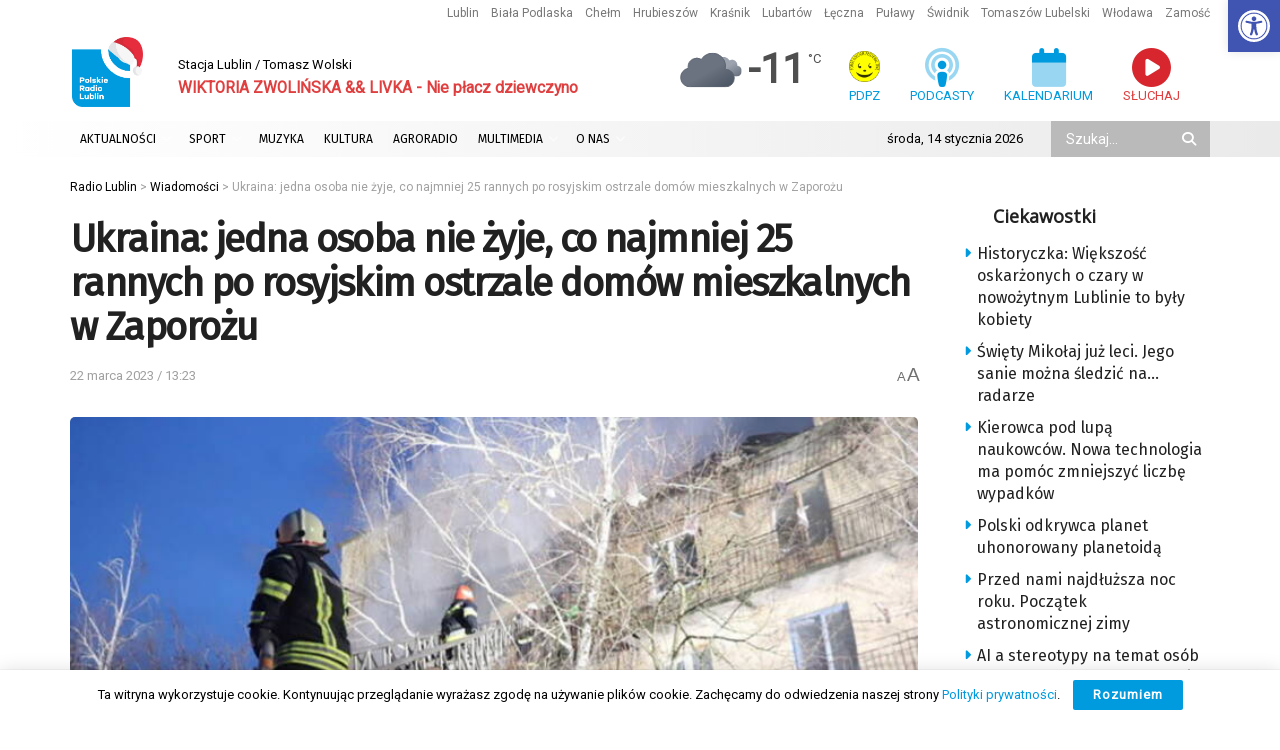

--- FILE ---
content_type: text/html; charset=utf-8
request_url: https://www.google.com/recaptcha/api2/anchor?ar=1&k=6LciFMgUAAAAAGmgTBHLXytfgoaeGwstmk0gaZ83&co=aHR0cHM6Ly9yYWRpby5sdWJsaW4ucGw6NDQz&hl=en&v=PoyoqOPhxBO7pBk68S4YbpHZ&size=invisible&anchor-ms=20000&execute-ms=30000&cb=b9efjdmpng3u
body_size: 48941
content:
<!DOCTYPE HTML><html dir="ltr" lang="en"><head><meta http-equiv="Content-Type" content="text/html; charset=UTF-8">
<meta http-equiv="X-UA-Compatible" content="IE=edge">
<title>reCAPTCHA</title>
<style type="text/css">
/* cyrillic-ext */
@font-face {
  font-family: 'Roboto';
  font-style: normal;
  font-weight: 400;
  font-stretch: 100%;
  src: url(//fonts.gstatic.com/s/roboto/v48/KFO7CnqEu92Fr1ME7kSn66aGLdTylUAMa3GUBHMdazTgWw.woff2) format('woff2');
  unicode-range: U+0460-052F, U+1C80-1C8A, U+20B4, U+2DE0-2DFF, U+A640-A69F, U+FE2E-FE2F;
}
/* cyrillic */
@font-face {
  font-family: 'Roboto';
  font-style: normal;
  font-weight: 400;
  font-stretch: 100%;
  src: url(//fonts.gstatic.com/s/roboto/v48/KFO7CnqEu92Fr1ME7kSn66aGLdTylUAMa3iUBHMdazTgWw.woff2) format('woff2');
  unicode-range: U+0301, U+0400-045F, U+0490-0491, U+04B0-04B1, U+2116;
}
/* greek-ext */
@font-face {
  font-family: 'Roboto';
  font-style: normal;
  font-weight: 400;
  font-stretch: 100%;
  src: url(//fonts.gstatic.com/s/roboto/v48/KFO7CnqEu92Fr1ME7kSn66aGLdTylUAMa3CUBHMdazTgWw.woff2) format('woff2');
  unicode-range: U+1F00-1FFF;
}
/* greek */
@font-face {
  font-family: 'Roboto';
  font-style: normal;
  font-weight: 400;
  font-stretch: 100%;
  src: url(//fonts.gstatic.com/s/roboto/v48/KFO7CnqEu92Fr1ME7kSn66aGLdTylUAMa3-UBHMdazTgWw.woff2) format('woff2');
  unicode-range: U+0370-0377, U+037A-037F, U+0384-038A, U+038C, U+038E-03A1, U+03A3-03FF;
}
/* math */
@font-face {
  font-family: 'Roboto';
  font-style: normal;
  font-weight: 400;
  font-stretch: 100%;
  src: url(//fonts.gstatic.com/s/roboto/v48/KFO7CnqEu92Fr1ME7kSn66aGLdTylUAMawCUBHMdazTgWw.woff2) format('woff2');
  unicode-range: U+0302-0303, U+0305, U+0307-0308, U+0310, U+0312, U+0315, U+031A, U+0326-0327, U+032C, U+032F-0330, U+0332-0333, U+0338, U+033A, U+0346, U+034D, U+0391-03A1, U+03A3-03A9, U+03B1-03C9, U+03D1, U+03D5-03D6, U+03F0-03F1, U+03F4-03F5, U+2016-2017, U+2034-2038, U+203C, U+2040, U+2043, U+2047, U+2050, U+2057, U+205F, U+2070-2071, U+2074-208E, U+2090-209C, U+20D0-20DC, U+20E1, U+20E5-20EF, U+2100-2112, U+2114-2115, U+2117-2121, U+2123-214F, U+2190, U+2192, U+2194-21AE, U+21B0-21E5, U+21F1-21F2, U+21F4-2211, U+2213-2214, U+2216-22FF, U+2308-230B, U+2310, U+2319, U+231C-2321, U+2336-237A, U+237C, U+2395, U+239B-23B7, U+23D0, U+23DC-23E1, U+2474-2475, U+25AF, U+25B3, U+25B7, U+25BD, U+25C1, U+25CA, U+25CC, U+25FB, U+266D-266F, U+27C0-27FF, U+2900-2AFF, U+2B0E-2B11, U+2B30-2B4C, U+2BFE, U+3030, U+FF5B, U+FF5D, U+1D400-1D7FF, U+1EE00-1EEFF;
}
/* symbols */
@font-face {
  font-family: 'Roboto';
  font-style: normal;
  font-weight: 400;
  font-stretch: 100%;
  src: url(//fonts.gstatic.com/s/roboto/v48/KFO7CnqEu92Fr1ME7kSn66aGLdTylUAMaxKUBHMdazTgWw.woff2) format('woff2');
  unicode-range: U+0001-000C, U+000E-001F, U+007F-009F, U+20DD-20E0, U+20E2-20E4, U+2150-218F, U+2190, U+2192, U+2194-2199, U+21AF, U+21E6-21F0, U+21F3, U+2218-2219, U+2299, U+22C4-22C6, U+2300-243F, U+2440-244A, U+2460-24FF, U+25A0-27BF, U+2800-28FF, U+2921-2922, U+2981, U+29BF, U+29EB, U+2B00-2BFF, U+4DC0-4DFF, U+FFF9-FFFB, U+10140-1018E, U+10190-1019C, U+101A0, U+101D0-101FD, U+102E0-102FB, U+10E60-10E7E, U+1D2C0-1D2D3, U+1D2E0-1D37F, U+1F000-1F0FF, U+1F100-1F1AD, U+1F1E6-1F1FF, U+1F30D-1F30F, U+1F315, U+1F31C, U+1F31E, U+1F320-1F32C, U+1F336, U+1F378, U+1F37D, U+1F382, U+1F393-1F39F, U+1F3A7-1F3A8, U+1F3AC-1F3AF, U+1F3C2, U+1F3C4-1F3C6, U+1F3CA-1F3CE, U+1F3D4-1F3E0, U+1F3ED, U+1F3F1-1F3F3, U+1F3F5-1F3F7, U+1F408, U+1F415, U+1F41F, U+1F426, U+1F43F, U+1F441-1F442, U+1F444, U+1F446-1F449, U+1F44C-1F44E, U+1F453, U+1F46A, U+1F47D, U+1F4A3, U+1F4B0, U+1F4B3, U+1F4B9, U+1F4BB, U+1F4BF, U+1F4C8-1F4CB, U+1F4D6, U+1F4DA, U+1F4DF, U+1F4E3-1F4E6, U+1F4EA-1F4ED, U+1F4F7, U+1F4F9-1F4FB, U+1F4FD-1F4FE, U+1F503, U+1F507-1F50B, U+1F50D, U+1F512-1F513, U+1F53E-1F54A, U+1F54F-1F5FA, U+1F610, U+1F650-1F67F, U+1F687, U+1F68D, U+1F691, U+1F694, U+1F698, U+1F6AD, U+1F6B2, U+1F6B9-1F6BA, U+1F6BC, U+1F6C6-1F6CF, U+1F6D3-1F6D7, U+1F6E0-1F6EA, U+1F6F0-1F6F3, U+1F6F7-1F6FC, U+1F700-1F7FF, U+1F800-1F80B, U+1F810-1F847, U+1F850-1F859, U+1F860-1F887, U+1F890-1F8AD, U+1F8B0-1F8BB, U+1F8C0-1F8C1, U+1F900-1F90B, U+1F93B, U+1F946, U+1F984, U+1F996, U+1F9E9, U+1FA00-1FA6F, U+1FA70-1FA7C, U+1FA80-1FA89, U+1FA8F-1FAC6, U+1FACE-1FADC, U+1FADF-1FAE9, U+1FAF0-1FAF8, U+1FB00-1FBFF;
}
/* vietnamese */
@font-face {
  font-family: 'Roboto';
  font-style: normal;
  font-weight: 400;
  font-stretch: 100%;
  src: url(//fonts.gstatic.com/s/roboto/v48/KFO7CnqEu92Fr1ME7kSn66aGLdTylUAMa3OUBHMdazTgWw.woff2) format('woff2');
  unicode-range: U+0102-0103, U+0110-0111, U+0128-0129, U+0168-0169, U+01A0-01A1, U+01AF-01B0, U+0300-0301, U+0303-0304, U+0308-0309, U+0323, U+0329, U+1EA0-1EF9, U+20AB;
}
/* latin-ext */
@font-face {
  font-family: 'Roboto';
  font-style: normal;
  font-weight: 400;
  font-stretch: 100%;
  src: url(//fonts.gstatic.com/s/roboto/v48/KFO7CnqEu92Fr1ME7kSn66aGLdTylUAMa3KUBHMdazTgWw.woff2) format('woff2');
  unicode-range: U+0100-02BA, U+02BD-02C5, U+02C7-02CC, U+02CE-02D7, U+02DD-02FF, U+0304, U+0308, U+0329, U+1D00-1DBF, U+1E00-1E9F, U+1EF2-1EFF, U+2020, U+20A0-20AB, U+20AD-20C0, U+2113, U+2C60-2C7F, U+A720-A7FF;
}
/* latin */
@font-face {
  font-family: 'Roboto';
  font-style: normal;
  font-weight: 400;
  font-stretch: 100%;
  src: url(//fonts.gstatic.com/s/roboto/v48/KFO7CnqEu92Fr1ME7kSn66aGLdTylUAMa3yUBHMdazQ.woff2) format('woff2');
  unicode-range: U+0000-00FF, U+0131, U+0152-0153, U+02BB-02BC, U+02C6, U+02DA, U+02DC, U+0304, U+0308, U+0329, U+2000-206F, U+20AC, U+2122, U+2191, U+2193, U+2212, U+2215, U+FEFF, U+FFFD;
}
/* cyrillic-ext */
@font-face {
  font-family: 'Roboto';
  font-style: normal;
  font-weight: 500;
  font-stretch: 100%;
  src: url(//fonts.gstatic.com/s/roboto/v48/KFO7CnqEu92Fr1ME7kSn66aGLdTylUAMa3GUBHMdazTgWw.woff2) format('woff2');
  unicode-range: U+0460-052F, U+1C80-1C8A, U+20B4, U+2DE0-2DFF, U+A640-A69F, U+FE2E-FE2F;
}
/* cyrillic */
@font-face {
  font-family: 'Roboto';
  font-style: normal;
  font-weight: 500;
  font-stretch: 100%;
  src: url(//fonts.gstatic.com/s/roboto/v48/KFO7CnqEu92Fr1ME7kSn66aGLdTylUAMa3iUBHMdazTgWw.woff2) format('woff2');
  unicode-range: U+0301, U+0400-045F, U+0490-0491, U+04B0-04B1, U+2116;
}
/* greek-ext */
@font-face {
  font-family: 'Roboto';
  font-style: normal;
  font-weight: 500;
  font-stretch: 100%;
  src: url(//fonts.gstatic.com/s/roboto/v48/KFO7CnqEu92Fr1ME7kSn66aGLdTylUAMa3CUBHMdazTgWw.woff2) format('woff2');
  unicode-range: U+1F00-1FFF;
}
/* greek */
@font-face {
  font-family: 'Roboto';
  font-style: normal;
  font-weight: 500;
  font-stretch: 100%;
  src: url(//fonts.gstatic.com/s/roboto/v48/KFO7CnqEu92Fr1ME7kSn66aGLdTylUAMa3-UBHMdazTgWw.woff2) format('woff2');
  unicode-range: U+0370-0377, U+037A-037F, U+0384-038A, U+038C, U+038E-03A1, U+03A3-03FF;
}
/* math */
@font-face {
  font-family: 'Roboto';
  font-style: normal;
  font-weight: 500;
  font-stretch: 100%;
  src: url(//fonts.gstatic.com/s/roboto/v48/KFO7CnqEu92Fr1ME7kSn66aGLdTylUAMawCUBHMdazTgWw.woff2) format('woff2');
  unicode-range: U+0302-0303, U+0305, U+0307-0308, U+0310, U+0312, U+0315, U+031A, U+0326-0327, U+032C, U+032F-0330, U+0332-0333, U+0338, U+033A, U+0346, U+034D, U+0391-03A1, U+03A3-03A9, U+03B1-03C9, U+03D1, U+03D5-03D6, U+03F0-03F1, U+03F4-03F5, U+2016-2017, U+2034-2038, U+203C, U+2040, U+2043, U+2047, U+2050, U+2057, U+205F, U+2070-2071, U+2074-208E, U+2090-209C, U+20D0-20DC, U+20E1, U+20E5-20EF, U+2100-2112, U+2114-2115, U+2117-2121, U+2123-214F, U+2190, U+2192, U+2194-21AE, U+21B0-21E5, U+21F1-21F2, U+21F4-2211, U+2213-2214, U+2216-22FF, U+2308-230B, U+2310, U+2319, U+231C-2321, U+2336-237A, U+237C, U+2395, U+239B-23B7, U+23D0, U+23DC-23E1, U+2474-2475, U+25AF, U+25B3, U+25B7, U+25BD, U+25C1, U+25CA, U+25CC, U+25FB, U+266D-266F, U+27C0-27FF, U+2900-2AFF, U+2B0E-2B11, U+2B30-2B4C, U+2BFE, U+3030, U+FF5B, U+FF5D, U+1D400-1D7FF, U+1EE00-1EEFF;
}
/* symbols */
@font-face {
  font-family: 'Roboto';
  font-style: normal;
  font-weight: 500;
  font-stretch: 100%;
  src: url(//fonts.gstatic.com/s/roboto/v48/KFO7CnqEu92Fr1ME7kSn66aGLdTylUAMaxKUBHMdazTgWw.woff2) format('woff2');
  unicode-range: U+0001-000C, U+000E-001F, U+007F-009F, U+20DD-20E0, U+20E2-20E4, U+2150-218F, U+2190, U+2192, U+2194-2199, U+21AF, U+21E6-21F0, U+21F3, U+2218-2219, U+2299, U+22C4-22C6, U+2300-243F, U+2440-244A, U+2460-24FF, U+25A0-27BF, U+2800-28FF, U+2921-2922, U+2981, U+29BF, U+29EB, U+2B00-2BFF, U+4DC0-4DFF, U+FFF9-FFFB, U+10140-1018E, U+10190-1019C, U+101A0, U+101D0-101FD, U+102E0-102FB, U+10E60-10E7E, U+1D2C0-1D2D3, U+1D2E0-1D37F, U+1F000-1F0FF, U+1F100-1F1AD, U+1F1E6-1F1FF, U+1F30D-1F30F, U+1F315, U+1F31C, U+1F31E, U+1F320-1F32C, U+1F336, U+1F378, U+1F37D, U+1F382, U+1F393-1F39F, U+1F3A7-1F3A8, U+1F3AC-1F3AF, U+1F3C2, U+1F3C4-1F3C6, U+1F3CA-1F3CE, U+1F3D4-1F3E0, U+1F3ED, U+1F3F1-1F3F3, U+1F3F5-1F3F7, U+1F408, U+1F415, U+1F41F, U+1F426, U+1F43F, U+1F441-1F442, U+1F444, U+1F446-1F449, U+1F44C-1F44E, U+1F453, U+1F46A, U+1F47D, U+1F4A3, U+1F4B0, U+1F4B3, U+1F4B9, U+1F4BB, U+1F4BF, U+1F4C8-1F4CB, U+1F4D6, U+1F4DA, U+1F4DF, U+1F4E3-1F4E6, U+1F4EA-1F4ED, U+1F4F7, U+1F4F9-1F4FB, U+1F4FD-1F4FE, U+1F503, U+1F507-1F50B, U+1F50D, U+1F512-1F513, U+1F53E-1F54A, U+1F54F-1F5FA, U+1F610, U+1F650-1F67F, U+1F687, U+1F68D, U+1F691, U+1F694, U+1F698, U+1F6AD, U+1F6B2, U+1F6B9-1F6BA, U+1F6BC, U+1F6C6-1F6CF, U+1F6D3-1F6D7, U+1F6E0-1F6EA, U+1F6F0-1F6F3, U+1F6F7-1F6FC, U+1F700-1F7FF, U+1F800-1F80B, U+1F810-1F847, U+1F850-1F859, U+1F860-1F887, U+1F890-1F8AD, U+1F8B0-1F8BB, U+1F8C0-1F8C1, U+1F900-1F90B, U+1F93B, U+1F946, U+1F984, U+1F996, U+1F9E9, U+1FA00-1FA6F, U+1FA70-1FA7C, U+1FA80-1FA89, U+1FA8F-1FAC6, U+1FACE-1FADC, U+1FADF-1FAE9, U+1FAF0-1FAF8, U+1FB00-1FBFF;
}
/* vietnamese */
@font-face {
  font-family: 'Roboto';
  font-style: normal;
  font-weight: 500;
  font-stretch: 100%;
  src: url(//fonts.gstatic.com/s/roboto/v48/KFO7CnqEu92Fr1ME7kSn66aGLdTylUAMa3OUBHMdazTgWw.woff2) format('woff2');
  unicode-range: U+0102-0103, U+0110-0111, U+0128-0129, U+0168-0169, U+01A0-01A1, U+01AF-01B0, U+0300-0301, U+0303-0304, U+0308-0309, U+0323, U+0329, U+1EA0-1EF9, U+20AB;
}
/* latin-ext */
@font-face {
  font-family: 'Roboto';
  font-style: normal;
  font-weight: 500;
  font-stretch: 100%;
  src: url(//fonts.gstatic.com/s/roboto/v48/KFO7CnqEu92Fr1ME7kSn66aGLdTylUAMa3KUBHMdazTgWw.woff2) format('woff2');
  unicode-range: U+0100-02BA, U+02BD-02C5, U+02C7-02CC, U+02CE-02D7, U+02DD-02FF, U+0304, U+0308, U+0329, U+1D00-1DBF, U+1E00-1E9F, U+1EF2-1EFF, U+2020, U+20A0-20AB, U+20AD-20C0, U+2113, U+2C60-2C7F, U+A720-A7FF;
}
/* latin */
@font-face {
  font-family: 'Roboto';
  font-style: normal;
  font-weight: 500;
  font-stretch: 100%;
  src: url(//fonts.gstatic.com/s/roboto/v48/KFO7CnqEu92Fr1ME7kSn66aGLdTylUAMa3yUBHMdazQ.woff2) format('woff2');
  unicode-range: U+0000-00FF, U+0131, U+0152-0153, U+02BB-02BC, U+02C6, U+02DA, U+02DC, U+0304, U+0308, U+0329, U+2000-206F, U+20AC, U+2122, U+2191, U+2193, U+2212, U+2215, U+FEFF, U+FFFD;
}
/* cyrillic-ext */
@font-face {
  font-family: 'Roboto';
  font-style: normal;
  font-weight: 900;
  font-stretch: 100%;
  src: url(//fonts.gstatic.com/s/roboto/v48/KFO7CnqEu92Fr1ME7kSn66aGLdTylUAMa3GUBHMdazTgWw.woff2) format('woff2');
  unicode-range: U+0460-052F, U+1C80-1C8A, U+20B4, U+2DE0-2DFF, U+A640-A69F, U+FE2E-FE2F;
}
/* cyrillic */
@font-face {
  font-family: 'Roboto';
  font-style: normal;
  font-weight: 900;
  font-stretch: 100%;
  src: url(//fonts.gstatic.com/s/roboto/v48/KFO7CnqEu92Fr1ME7kSn66aGLdTylUAMa3iUBHMdazTgWw.woff2) format('woff2');
  unicode-range: U+0301, U+0400-045F, U+0490-0491, U+04B0-04B1, U+2116;
}
/* greek-ext */
@font-face {
  font-family: 'Roboto';
  font-style: normal;
  font-weight: 900;
  font-stretch: 100%;
  src: url(//fonts.gstatic.com/s/roboto/v48/KFO7CnqEu92Fr1ME7kSn66aGLdTylUAMa3CUBHMdazTgWw.woff2) format('woff2');
  unicode-range: U+1F00-1FFF;
}
/* greek */
@font-face {
  font-family: 'Roboto';
  font-style: normal;
  font-weight: 900;
  font-stretch: 100%;
  src: url(//fonts.gstatic.com/s/roboto/v48/KFO7CnqEu92Fr1ME7kSn66aGLdTylUAMa3-UBHMdazTgWw.woff2) format('woff2');
  unicode-range: U+0370-0377, U+037A-037F, U+0384-038A, U+038C, U+038E-03A1, U+03A3-03FF;
}
/* math */
@font-face {
  font-family: 'Roboto';
  font-style: normal;
  font-weight: 900;
  font-stretch: 100%;
  src: url(//fonts.gstatic.com/s/roboto/v48/KFO7CnqEu92Fr1ME7kSn66aGLdTylUAMawCUBHMdazTgWw.woff2) format('woff2');
  unicode-range: U+0302-0303, U+0305, U+0307-0308, U+0310, U+0312, U+0315, U+031A, U+0326-0327, U+032C, U+032F-0330, U+0332-0333, U+0338, U+033A, U+0346, U+034D, U+0391-03A1, U+03A3-03A9, U+03B1-03C9, U+03D1, U+03D5-03D6, U+03F0-03F1, U+03F4-03F5, U+2016-2017, U+2034-2038, U+203C, U+2040, U+2043, U+2047, U+2050, U+2057, U+205F, U+2070-2071, U+2074-208E, U+2090-209C, U+20D0-20DC, U+20E1, U+20E5-20EF, U+2100-2112, U+2114-2115, U+2117-2121, U+2123-214F, U+2190, U+2192, U+2194-21AE, U+21B0-21E5, U+21F1-21F2, U+21F4-2211, U+2213-2214, U+2216-22FF, U+2308-230B, U+2310, U+2319, U+231C-2321, U+2336-237A, U+237C, U+2395, U+239B-23B7, U+23D0, U+23DC-23E1, U+2474-2475, U+25AF, U+25B3, U+25B7, U+25BD, U+25C1, U+25CA, U+25CC, U+25FB, U+266D-266F, U+27C0-27FF, U+2900-2AFF, U+2B0E-2B11, U+2B30-2B4C, U+2BFE, U+3030, U+FF5B, U+FF5D, U+1D400-1D7FF, U+1EE00-1EEFF;
}
/* symbols */
@font-face {
  font-family: 'Roboto';
  font-style: normal;
  font-weight: 900;
  font-stretch: 100%;
  src: url(//fonts.gstatic.com/s/roboto/v48/KFO7CnqEu92Fr1ME7kSn66aGLdTylUAMaxKUBHMdazTgWw.woff2) format('woff2');
  unicode-range: U+0001-000C, U+000E-001F, U+007F-009F, U+20DD-20E0, U+20E2-20E4, U+2150-218F, U+2190, U+2192, U+2194-2199, U+21AF, U+21E6-21F0, U+21F3, U+2218-2219, U+2299, U+22C4-22C6, U+2300-243F, U+2440-244A, U+2460-24FF, U+25A0-27BF, U+2800-28FF, U+2921-2922, U+2981, U+29BF, U+29EB, U+2B00-2BFF, U+4DC0-4DFF, U+FFF9-FFFB, U+10140-1018E, U+10190-1019C, U+101A0, U+101D0-101FD, U+102E0-102FB, U+10E60-10E7E, U+1D2C0-1D2D3, U+1D2E0-1D37F, U+1F000-1F0FF, U+1F100-1F1AD, U+1F1E6-1F1FF, U+1F30D-1F30F, U+1F315, U+1F31C, U+1F31E, U+1F320-1F32C, U+1F336, U+1F378, U+1F37D, U+1F382, U+1F393-1F39F, U+1F3A7-1F3A8, U+1F3AC-1F3AF, U+1F3C2, U+1F3C4-1F3C6, U+1F3CA-1F3CE, U+1F3D4-1F3E0, U+1F3ED, U+1F3F1-1F3F3, U+1F3F5-1F3F7, U+1F408, U+1F415, U+1F41F, U+1F426, U+1F43F, U+1F441-1F442, U+1F444, U+1F446-1F449, U+1F44C-1F44E, U+1F453, U+1F46A, U+1F47D, U+1F4A3, U+1F4B0, U+1F4B3, U+1F4B9, U+1F4BB, U+1F4BF, U+1F4C8-1F4CB, U+1F4D6, U+1F4DA, U+1F4DF, U+1F4E3-1F4E6, U+1F4EA-1F4ED, U+1F4F7, U+1F4F9-1F4FB, U+1F4FD-1F4FE, U+1F503, U+1F507-1F50B, U+1F50D, U+1F512-1F513, U+1F53E-1F54A, U+1F54F-1F5FA, U+1F610, U+1F650-1F67F, U+1F687, U+1F68D, U+1F691, U+1F694, U+1F698, U+1F6AD, U+1F6B2, U+1F6B9-1F6BA, U+1F6BC, U+1F6C6-1F6CF, U+1F6D3-1F6D7, U+1F6E0-1F6EA, U+1F6F0-1F6F3, U+1F6F7-1F6FC, U+1F700-1F7FF, U+1F800-1F80B, U+1F810-1F847, U+1F850-1F859, U+1F860-1F887, U+1F890-1F8AD, U+1F8B0-1F8BB, U+1F8C0-1F8C1, U+1F900-1F90B, U+1F93B, U+1F946, U+1F984, U+1F996, U+1F9E9, U+1FA00-1FA6F, U+1FA70-1FA7C, U+1FA80-1FA89, U+1FA8F-1FAC6, U+1FACE-1FADC, U+1FADF-1FAE9, U+1FAF0-1FAF8, U+1FB00-1FBFF;
}
/* vietnamese */
@font-face {
  font-family: 'Roboto';
  font-style: normal;
  font-weight: 900;
  font-stretch: 100%;
  src: url(//fonts.gstatic.com/s/roboto/v48/KFO7CnqEu92Fr1ME7kSn66aGLdTylUAMa3OUBHMdazTgWw.woff2) format('woff2');
  unicode-range: U+0102-0103, U+0110-0111, U+0128-0129, U+0168-0169, U+01A0-01A1, U+01AF-01B0, U+0300-0301, U+0303-0304, U+0308-0309, U+0323, U+0329, U+1EA0-1EF9, U+20AB;
}
/* latin-ext */
@font-face {
  font-family: 'Roboto';
  font-style: normal;
  font-weight: 900;
  font-stretch: 100%;
  src: url(//fonts.gstatic.com/s/roboto/v48/KFO7CnqEu92Fr1ME7kSn66aGLdTylUAMa3KUBHMdazTgWw.woff2) format('woff2');
  unicode-range: U+0100-02BA, U+02BD-02C5, U+02C7-02CC, U+02CE-02D7, U+02DD-02FF, U+0304, U+0308, U+0329, U+1D00-1DBF, U+1E00-1E9F, U+1EF2-1EFF, U+2020, U+20A0-20AB, U+20AD-20C0, U+2113, U+2C60-2C7F, U+A720-A7FF;
}
/* latin */
@font-face {
  font-family: 'Roboto';
  font-style: normal;
  font-weight: 900;
  font-stretch: 100%;
  src: url(//fonts.gstatic.com/s/roboto/v48/KFO7CnqEu92Fr1ME7kSn66aGLdTylUAMa3yUBHMdazQ.woff2) format('woff2');
  unicode-range: U+0000-00FF, U+0131, U+0152-0153, U+02BB-02BC, U+02C6, U+02DA, U+02DC, U+0304, U+0308, U+0329, U+2000-206F, U+20AC, U+2122, U+2191, U+2193, U+2212, U+2215, U+FEFF, U+FFFD;
}

</style>
<link rel="stylesheet" type="text/css" href="https://www.gstatic.com/recaptcha/releases/PoyoqOPhxBO7pBk68S4YbpHZ/styles__ltr.css">
<script nonce="fy9UccYl0EYqgscCyMcniA" type="text/javascript">window['__recaptcha_api'] = 'https://www.google.com/recaptcha/api2/';</script>
<script type="text/javascript" src="https://www.gstatic.com/recaptcha/releases/PoyoqOPhxBO7pBk68S4YbpHZ/recaptcha__en.js" nonce="fy9UccYl0EYqgscCyMcniA">
      
    </script></head>
<body><div id="rc-anchor-alert" class="rc-anchor-alert"></div>
<input type="hidden" id="recaptcha-token" value="[base64]">
<script type="text/javascript" nonce="fy9UccYl0EYqgscCyMcniA">
      recaptcha.anchor.Main.init("[\x22ainput\x22,[\x22bgdata\x22,\x22\x22,\[base64]/[base64]/[base64]/bmV3IHJbeF0oY1swXSk6RT09Mj9uZXcgclt4XShjWzBdLGNbMV0pOkU9PTM/bmV3IHJbeF0oY1swXSxjWzFdLGNbMl0pOkU9PTQ/[base64]/[base64]/[base64]/[base64]/[base64]/[base64]/[base64]/[base64]\x22,\[base64]\\u003d\x22,\x22JsOaw5bDlDvCiEcTw4YBwqBqdcO9wrLClsOFYSthAhbDnTh3wrfDosKow4d6d3fDgHQ8w5J5b8O/wpTCkEUAw6tOS8OSwpw8wqA0WQdlwpYdCjMfAznCisO1w5A8w6/CjlRUBsK6acKiwoNVDjjCkyYMw7UBBcOnwoptBE/[base64]/[base64]/ClcKOw5bDmibDhsKZw5zCgxZUw5ZJR8OYFA9aVsOYfsOZw5vCvQHCsGg5J1XCicKOFF1JSVVFw4/DmMOBN8Oew5AIw7shBn1HRMKYSMKfw5bDoMKJCcKbwq8awozDgzbDq8O4w5bDrFAvw6kFw6zDlMKyNWIyM8OcLsKHYcOBwp9Bw6ExJxzDnmkuaMKrwp8/wpTDqTXCqT3DpwTCssOowrPCjsOwWAEpf8O0w67DsMOnw6/Cn8O0IGjCgEnDkcOUeMKdw5FHwoXCg8OPwrh0w7BdWxkXw7nCocOAE8OGw7J8wpLDmXLCswvCtsOcw4XDvcOQSMK2wqI6wrrCtcOgwoBNwo/DuCbDkgbDsmIowpDCnmTCujhyWMKgesOlw5Bjw4PDhsOgbMKsFlFNdMO/w6rDvsOhw47DucKmw7rCm8OiN8KWVTHCqV7DlcO9wpHCucOlw5rCrsKJE8Oww7w5TmliK0DDpsOBDcOQwrxJw4Iaw6vDkMKAw7cawqnDrcKFWMOPw6Rxw6QyP8OgXT3Cn2/ClVxZw7TCrsKJKDvChXQHLmLCvcKUcsObwqdaw7PDrMO4DjReBcO9JkVdSMO8W0zDrDxjw7rCl3diwqbCvgvCvwUbwqQPwpbDu8OmwoPCsw0+e8O/ZcKLZS9bQjXDphDClMKjwpPDkC1lw7bDt8KsDcKiGMKRcMK1wozCrF/[base64]/LMKMP27Cl8KrwpHDgw4nEXHDtcOIw5RsCgPCs8OMwop1w47DiMOoY3QmTcKXw4Jxw6zDnMOfH8K7wr/ChcKhw7hwai5DwrTCqQTCvMKTwpfCp8KAGMOzwqPCnW9Cw7PDsU4owq/CpUIxwoMowqvDo1IbwpsCw4XCq8OtQjjDqETCuiTDrDUsw4rDon/DvjbDgG/CgsKZw5PCi2MTX8OrwrHDuhBNwo3DpjXCjBvDmcKOP8K9b3nCpsOcw6jDk27Dv0c3w5pYwo7Dm8KDPsOQd8O/TcOtwo4Pw5lbwoslwoAcw4LDjm3DtsKowrbCrMKBw6nDmsOWw71oPG/DhFN/w7wuK8OawpRJR8O4fhtewrdRwrYlwrvCh1HDhwXCgHzCp2s8fzhqOcKWRQrCocOcwqRlC8OjAsOCw4LCpGXCg8O9ZsOyw5MbwocyBzoLw49Iw7YOPsOzR8OjVldHwrbDjcOSwoLCtsKQFsOqw53Du8O8AsKZOlHDog/DnQrDp0jCrMOkwoDDpsOmw5PCtQBKOwgFX8K4w7DCgA5RwodkYRXDnBXCpsO8worCtAHCiH/Cu8KFwqLDhcOFwo7ClhZ/QMK7eMK6WW/DnSjDon7Dk8ONRjDCuB5JwqBKw6/CrMKsKVhdwqYmwrHCln/CmXjDnxPDusODcB3CoU03O2MDw7lkw4DCpcOOfDZ2w5EjdXgXZEkvFGbCvMKewrPCqmPDk29ZKiBEwqrCslrDsBjCmcKiBFjDl8KQYwDCq8K3NjZYLjZrDy5sJ07CryB/woltwpdWOMOCV8K3wprDkT1oC8O2b0nCk8KIwqDCtsO7wqjDn8Ofw67DmSvDm8KcHMKcwoNhw4PCrE3DmHPDtHg4w7VzScODFHzDqsK/w4ZgecKdNGnCkisgw5nDhcOOacKvwqpTKMOPwpJmVMOFw4QXDcKqHcOpTDdFwrTDjhjCs8OAFsKlwp3CssOawq1Pw7vCmUPCrcOIw4TCsnbDtsKMwq1Bw7vDpDtxw5lWGVTDs8K8wqPCiRA+UMOMe8KEDjVrJ2/Dr8KVw47CkMKawop5wrfDm8OKfjAewrLCl0/CpsK4wpgNPcKKwpPDuMKtOyTDgsKgc17CqhcewovDnw0Kw6VOwrwRw74Jw6LDusOhJMKYw5JUQzAycsOhw6p0wqMoIyV/FiTDnHLCg0tMw6/DqhBQD1wRw5xlw5bDm8OZB8K7w7vCgMKfCcORNsOiwrwiw77Crlxywrhzwox2DsOBw4bCtsO1Q3DCh8O2wqt0EMOAw6nCpsKxB8O5wqpNVh7Dpm8dw73CpBHDvsO6C8OkMhFBw6HCog06wqlHZsKuKgnDh8K8w74vwq/CksKcEMOXw7ACM8OFK8O0wr0zw6pBw7nCg8OKwosBw5bChcKpwq/Du8KAO8Ozw4AKVF1iEMKhblfDv33CpRjCkcK/d34WwqJgwrFcwq7CkBBPwrHCocKLwqogKMOgwr/DsAEGwpR+QHLCj3wjw7xjPiZ+fgDDiidqGUpyw4hTw5t5w5TCpcOGw53DnkvDqzF1w4/[base64]/[base64]/CmsKAw4zDtcOIOndqwrzCklnDnjcdwpN3w41HwrnDgQsKw5BdwolJw7TCnsOXwpZDElNJMG4cNHvCo2DCu8OawqB+w4V1E8OKwrU+RiJ6w6cDw5/[base64]/[base64]/IDpfS8KgZicrwo1uDyJ5SExdCnUhw4vDn8KkwoTCt0TDvgMywqsVw4/[base64]/ZsO/[base64]/CncK+w6/[base64]/w7t6w5DDmhzDq8OEOFtNPjAnwrhCY8Kowoh/dk/CsMOPwr3DowgtKcKtOcKkw6Qkw6I2IsKfDGLDuy8NI8Orw5RbwpUWQnxgwqASc3DDtjPDmsK8w6ZOEMK8RUbDpsOMwpfCvBnCscONw5nCo8Oqc8O+IU/[base64]/DocKWw4vClFXDsFl6L8OgZlNKQGzDs2dWwqXCp1bCrcOWGSAmw5VjO2p2w6TCocOZCmHClXoPVsOeKsKBUcKDa8O/wrFTwrXCsQccPm7Cg0zDtXjCv2ZIVcKAw5RAE8OiHm0iwqrDjMKzF0cWWsO5OsKZwqfCmC3CqBgsPnFsw4DCkBTDpjXDmm90BQJzw6XCoFTDoMOZw5ANwop8UWBnw7E6FWByL8KRw5Afw48Dw48KwoTDvsK/w4zDsj7DkADDocKvTFksWFLCm8Oiwq3CmlbDpCF8cCrDncObd8O1wqhMf8Kcw5PDjMKjKMKpUMKEwrJsw6xow6Nkwo/CpU7ChHoqVMOLw7NDw65TCEtYw5Iqw7HCv8Kmw6nCghxifsKGwprCr3d1woTCosO4VMOTb17CpjXDiRTCq8KPSFLDu8OyK8Ouw4FHWAs8bDzCu8OFRG/Dn3slZhthOXTCjWrDocOrOsOcIMKrf37DpzzCqGHCsU0ewqxwd8OEXMKIwrTCshNJQVDCqsOzawFmwrFow7onw7M4eS8uwoI0FEzDuA/ClkRzwrbCiMKUwoBpw7zDqMK+Qk8oXcKxK8O+w7BOEsK/[base64]/DqcOVO8OGw5HDl8OlwoNlwqTDucOEOQ80w67DilNFZkvCrsOcIMO1Dw8JWsKCOMOhFWAzwpg9ITHDjh3DpW/DmsOcAcO1UcOJw4o3KxJXw6EEGsOqe1B6cS7CkMONw5UpFH1WwoocwpvDnCHCtcKjw5jDjBENOxwJbF0twpZDwr1Tw6UtP8OdB8ODfsKOAEksK3zCgXopJ8OZHANzwoPCrSo1wo7CkRbDqHLDgcOLw6TCj8O1PcKUEcKfFyjDnC3Do8OLw5bDucKEZS/[base64]/CnsOkw7DCvcO0w5fCjVDDjcKSw45HOmPCrBLCucKlfMOgw5rDpEQZw5PDlz4uwqTDhUvCsw0Gc8K+wpUAw4kKw7jCn8Ktw4TCmFVyeXzDgcOgY3RLdMKcw7EaEm7Ct8O3wo3CtzwQw4lveGFNw4EbwrjCp8OTwqocwrrDnMOhwrJMw5Ngw4IZcFrCsRlLBjN7wpM/VHldOMKVwpzCpz1naC9nwr/DhcKPdAoiGAcZwp/Dt8K4w4PCt8O0wq8Ow7zDocOjwrd6IcK1w4DDhMKAwrTCoElnw4rCuMKfcsKlG8Kjw5nCv8O1JcO2bhhXWjLDjUAvw5QIwq3Dr3LDlj3CkcOEw7rCvnDDpMO8e1jDlhFBw7M5LcOWeX/CvRjDtyhFAMK7ESDCpUx2w7DCrhc2woXCoBXDnXBswoB8KhsjwoQ3wqdnXjXDrnpsYMOdw41UwrbDpMKpGcOdYsKWw4zCjsOHWTJNw6bDjMO0w6BAw5fCoF/Cr8Oew69owqpKw6rDqsKNw5M7dR/CogMuwqAZwq3DlsOgwrwIFmpVwpZFw6/[base64]/CvErCqmJ4FEE2BE3Co8KiJ8OCbcOUw4PCvGPCncKYB8OhwrllesO2WELDocK4FTk8EcOVI1fCu8O/[base64]/[base64]/[base64]/[base64]/I3HDrsOgw63CpUdCw4tYwpnCghfDvQhgw6PDoDbDhsKfw49DY8KYwpjDrmXCplrDj8KTwp4rXksHwo0ywqcORcOUPcOXwqbChC7CjCHCusKlRDhMVMKuwrbCisOUwr/DqcKBBy8yaivDpwvDkMKabXA9fcKAX8OTw7/DnMKBa8KmwrVUXsOJw751N8OPwqTDkhtowozDtsKUbcKiwqIuw5NSw6/Ct8O3UcK7w5VIwovDvMO2CQjDkHB8w4PDiMOmRC/[base64]/Cu8OLwprDuUbCpMKMbcOfw7LDqRvDhsKVw7pswp/DmWYlZVQqLsKdwo01w5HCuMK6SsKewpHCh8K8w6TCrsOTMXkoPsK1VcKeVRxZElnCtnBewqMsRlzDjsKLCsOmd8Oewr0awpLClDgbw7HCnsKiIsOPeh/[base64]/XcKCUEbDssO2wrrCnsKWwqpeMSE8MXpsdB5cC8OFw4wuGzTCqsOfCcOWw78WY0zDsQrClFXCosKIworDoXVKdnUnw7ZJKh7Dkyhhwql8BsKqw4fDnkjCtMOTw4NpwrDCkcKKEcOwR0XCpMOCw7/DvcOzasO8w7XCssKZw70sw6cjwrlUwp/DisORw5cEwo/[base64]/CmxPDpDvDqyfDiUbDhsK3wp97wqTCisK0SQ/DizTCiMODJCTCk2bCr8KYw58mO8K3NHQ/[base64]/DmcKACiRHCMKuGsKuwrhkHi7DtnHCglAaw4ELH1/DscOVwpTDoBHDiMOMTMK9wrErGWZePAvCiQ5Qwo/CucKIPxrCo8KAOjwlJMOSw7PCt8K6w5/ChU3CisKbbQzCjsKAw5FLwqfCnC/Dg8OwJcO+wpUdek8wwrPCty4QYzPDhi0RbCRNw7khw6HCgsObwq8ZTw4tPGo/w5TDkB3CqE4/[base64]/DksOwK39Gwow6JcK/RlkAKz7ChmIefQNdwrQRTVoLdnNhbXRjKBZGw54yCnPCrcONScOmwqPCrD7DpMOhQMOWRlIlw43Dk8KzHz4hwrEYUcK3w5fDnAPDqsKCWhrCqcKowqPDn8KiwoVjwrjDmcOXDl47w5jDiFrCoD7Dv3o1Smc/[base64]/[base64]/asOhw61HeCplw78CQh5/HMOPXm9OHcKQfRwLw5rDkk4dZRYREsOSwp4CUWfCo8OrKsKEwrbDtk8TRsOUw5oTd8OgHj5uwpRoMwrCnMOeR8K5w6/[base64]/[base64]/[base64]/Ckk9OIRM2wqXDgsKaw44QSx44AhvDjgU5PcKWw4kQwofDucKKw4HCusOPw7ABw5gaBcO4woEew7REJ8K0wrPChX/CjsOtw5bDqMOZM8KzK8OXwp5HIcO5BsOHTF7CtsK8w6/DgSnCsMKSwq5Nwr/CpMOIwrDCvXEwwo/Dh8OaS8OmHcKsesOiQMKjw7dHwrTDmcOgw7vCh8OewoHDssOrdMKEw7MEw440NsKiw7AzwqDCmRhFY2QJw7J3w7htKiFIWsOOwrrCtMKlw7jCqXTDmEYYEsOCdcOyXcOtw6/CoMOkThvDkzxXHRvDmsOsLcOeDmcIMsObRmbDmcOeWMKmw6fCscKxPcKWw43Cun/DojfDq0PCnMOewpTDtMOhMTQJLXgRKRbDg8Kdw6DCqsKzw7vDhcOrEcOqHz9WXlEewrF6XMKaDA3DpsKMwoctw6PCv14YwonCusKbwo3DjgfCj8O9w6HDicOWwr5owqsyNcKnwrrDlsKhMcODDsOzwrnCksOFOV7CmCLCq1/DocOWwrpOFE8dMsO5wqRocsKQwpTChcOOcjzCpsO3U8Oxw7nCrcOHfMO9PxAfACDDlsOaHMK8YWMKw7HCjyZEJ8OPDFZ7wrvDosKPUkXCicOuwolnN8OOScOtwpcQw7thXsOtw6E/Yx1aQTVpKnnCpcKzSMKgIUbCsMKCdMKGS3RSw4XClcOJRsObWRLDkMOCw7geFsK/w7Rfw6EiTRhPKcOsLELCuw7CmsOiG8OtBhnCvMOowoo7wpErwpTDtsOdwrXDkUoFw5EKwpMnNsKPH8OBE2sUeMKmw5/DmnssUH/Cv8OJYjdmBMK3VAU/w6thV0bDs8KzLsO/dQLDuXrCkX0cFcO4wrIBWyU0OnrDnsOIHn3Cs8OYwqdTBcKmwpDDl8O1d8OMJcKzwpvCvcKXwrLCmRJKw5nCtsKWWMKfb8KuY8KFOHnCs1HDtsKRHMOfJGEbw55vwqvCuVvDvncyI8K+F0bCo3UPwqgQAELDqwnCtVHCg0/DjsOMw5LDo8OFwpbDoAzDjnXDhsOvwrZHeMKYw7Ysw6XCl2xRwqR6Gy/CrwHDoMKhwp8HNGLClhvDk8K1T2rDgkYVIl0lwoI/CsKYwr/ClsOkfsKmQTtZUR08wphVw5nCu8O+FXRBdcKNw48Zw4VfRk8rC2jDsMKVFDs0dSHDhMOJwp/[base64]/w7TDn8KpWMOMSxlsSFUwc0YBT8O+XsOKwoHDg8K4w7sQw6rCpsK+w4I/f8KNMcKNS8ODw40Fw7LCl8OCwpbDscO9wrMtZk/CunrCsMOzdVXCn8KVw5vDlzjDi0bCs8O6wp5lCcO6ScK7w7vDmC/DoTpMwq3DucK1YcOdw5TDpMOfw5B0OMOMw4jDosOqCcKzwoR6acKVWC3DpsKIw6/Coxsyw7vDhsKNR1nDm3rDvMOdw6d6w59iHsKhw5d0WMO0ZTPCoMKEGRnCkm3Dnx4WWMOsdGvDhVfCjxfCi3nDnVrClGMTYcKmYMK4wr/[base64]/[base64]/[base64]/[base64]/[base64]/DpEnDvMKQHic1Yy7CosOrw6ouG0PDrsOtVB7DqgfDk8KVcMK1J8K7W8O0wq1mw7jDpX7Clk/DlBAgwqnCjsKQQypUw7FIdcODF8OEw5xbP8OgZHFHQDBFwqcKSB7CkTPDo8OjcELCvMO5wpXDhsKcMS4FwrzCtMO+w5PCr1PCugVTeG9FfcKiA8OoB8OdUMKKwosBwqTCmcOZPMKYWV7CjxNZw60/VsKlw5/Dt8KXwocGwqV3JmDCn3jCigvDo0nCo1pWwocJBGQDM3s6w70bXsOTwoPDpF7CocKuAH/Dn3bCpgzChWx9RHoXYR8uw6hZLcKwcMOfw5xBUlLDsMOMwqTDigjCr8OiZC10JBXDisKQwoMfw5o1wo3DpnxvcsKlC8K7THnCqCkBwqLDj8O8wr04wqZIUMO/w4lhw6UPwp0HacKUw7LDusKJPcOtFk3Ch2t/wq3CokPDt8KDw5ZKFsK7w5PDgio3MwfDpCpuTlXDi202w7vCk8Oowq9VUg9JGcOMw5jCmsOCUMKcwp1NwqMkPMOqwoI4E8KTMnIrIH1gwozCl8O/wrPCr8OgHyw3w60HQcKMKyzCqXDCt8K4w5QKLVg8wpFYw5hcO8ODKcOJw5gkdnJKQxvCmsOVTsOsU8K1CsOYw7kjw7MbwqrDicKpw7pIfG7Cl8KawowMBV/Du8Kew5LCvMOdw5dIwp9lW03DqiPCkx7CgcOxw53CrFEDJsKYwqLCvGMiLWrCryoqw75/NsObAQJZbivDpzMawpBaw4rDr1XDuXlMw5dUAEnDr2fCrMOzw61QNHfCkcKUwq/CqsKkw7JkB8OvZyrDlcOTRjlkw74VUBh1G8OfAsKVRFrDlC1nW2zCsWp7w49MZEXDmcOlIcOZwpfDh3TCrMOTw5rCmsKTPxpxwpzDjMKyw7R5w6UrJMKNGcK0ZMOmw5Qpw7bDi0XDqMO1HzzDqm3CuMK4OyvDjMOiGMOowo3CrcKzwqpqwoEHPWzDuMK8Mgkgw4/DiiDCjQPDiVUpTg0Vwr3CpU4CAz/DpEDDvsKZVREswrVwVy9nesKFa8K5H0LCuWXClMOxw60mw5l7dFxEw6E9w7rCoVnCnHoQN8OEKVkdwrlUfMKtM8O4w6TDsjtqw7dpw7nCnETCtEDDs8OEFVXDkWPCjXNQwqADADPDkMK/wrYtGsOhw7nDknrCmE3ChBNff8OPNsONf8OSVSAdXF4QwrwtwprDnA0oHcOvwr/Dt8KMwp0RVMOrJMKIw65Pw5Y/DMObwqHDjRTDggzCqsOdcSXCnMK7KMKQwpbCgG0cP1vDuj3CvMOQwpJ7O8OXOMKFwr9zw5toalHDtsKjFMKpFyxlw5DDoVZFw5p7ZGbChAtTw6pjw6pGw5gNaSXCjDPDt8Ouw7jCtMOYw6/[base64]/Cl8OaUBQew6XCvj1pw4XDlRZ7cHIlw49wwqlLdcKnClLCnhXDo8O3wpHCsCNUw6fCg8Kvw7rCo8OVXsKgWG7CrMKawoDDgMO2w7NiwoLCrhYqdElow7zDo8K7IgVnHcKmw7heU0fCt8OeE0HCqGJ/wrwzw5RHw59MNVMww6/DrsKfTT/[base64]/DrcK+HsKlMU58w7HDj8KgBsK3wo03wqlow5nCvBfCuH4TIl3DgcKOY8KqwoQxw5TDsF/[base64]/CugZfLsK9UsO3JW3Dl8OzVERFw50TfsOqJFrDumdEwos8wrFowrZWXAnCqzXCg3rDqCXDmVjDjMOMEiwkXRMHwojDv0s1w7jCuMO5w7AAwoLDo8O5SEQew5wwwrtJZcKyJHvDlGvDn8KXX3xON03DisKIXiPCgXQYw6ECw6oHLjk/JX/Cm8KneGDCrMK6UMKucMO6wqhLaMKBVwQHw6TDh0vDvQUrw74XdSZJw4htwoXCvXDDlD8gBUtzw5nDgMKOw605wqA2LsO7woAswpLCj8OCwqjDgxjDsMOtw4TCgkIiGj7Cg8Ocw5ZlUMORw79fw4PCsTJCw4UOSHFDKsOLwpF3wqLDpMKFw4hwLMKJeMO/X8KREEoew7Y5w4nCn8Orw5bCvx3CgXx4XiQYw6LCjhM1w6VRK8KrwoFqRsO0BERBek52WsKmwrvDlyobGcOKwpRtZMKNCcKawq/CgGA0w7PDrcOBwrNrwo4QdcOVw4/DgDDDnsONwpjDn8ORXsOBbSjDhwDCvQPDksKZwrHCq8Oiw4tuwp8tw77Dm2HCvcO9wrDClg3DgMO5Dx0lw4JMwpk2X8K0w6Mxc8Kaw7LDqi3Dv2PDqxg7w452wr7DsA3DkcKAccOMwrHChsKLw6UNORvDiC5lwrFswo10woVzw6hfAMKvWTnClMOOwoPCkMO/[base64]/CmU80woJSwpTCpsOqRMKNwrDCtyYhCg0sT8K3wqVEeSkswrYBaMKWw6nCtcO2GQ3DjMOBR8K0RsKaGBYlwo/CqsK4LVzCo8K2AVjCtMK9Z8KzwqoseTvCnsKvwr7DncOFe8KQw4ACw5xTXBIOFXVnw4DCu8OgbVx/GcOUwpTCvsOHwr1DwqHDlEdhHcK5w4B9DUbCtsO3w5nCnHvDpCXDi8KIw6RdD0Aqw6k/wrDDiMKew4QGwqHDn3xmwqLCosOheV8swopBw5Evw4J5wq9yIsOLw6lERDMiNRLDq2hAH0MVwqnCjEZjNUPDghDCu8KlH8K1RFjCgzpMNMKzwqvCmTESw5fCny7Ct8OJfsK8MSJ9WMKGwqwWw7wBYcOTU8OzDQ3DsMKDaE0pwp7Dhkp5GsOjw5vDnMO7w4/Dt8Oyw5RSw6ccwrh0w6xpw47DqXtuwqpWNQXCtMOWRcO2wpN1w5rDtzgnwqFCw6fDtFXDsyPDmMOZwptBOcK7NsKNPjnCq8KTdsKvw79yw4DCuhFxwoZZKH/DoyR6w4NXNRlAGlrCs8KuwpDDtMOdfidewp3CtxMgRMOrPRRaw51Awr3CtkLCnWjDs0XCoMOZwr4OwrNzwoPClcODZcOleRzCk8K+wq8Nw6BSw7xZw4dtw4s2wrRaw4A/AXRfw6sICm4YcyrCrGgTw6fDjsKfw4zCksKGVsO4GsOvwqltwrV5eUjCtScfKi4pwrDDkTNNw4rDp8K7w4wweREGw43CjcKyEXnCp8KmWsKhd3vCsVoGLm3DiMKuYBxmesKeb3TDvcKOd8KvWTDDmlA4w6/[base64]/w6srw4bClsOsSmvDsm1Hw4bDq155WcKWwrNcwoLCmXrCm0Z1LCQ1w5rDrcOEw79Kwr4kw7/DrsKdNhHDtsKSwpQ6wqspOsODQxLCrMK9wpfCocOPwqzDh0oCw6fDrAE7wpg9Bx3Ch8OBKTNqdAsUG8Oua8OSH0J+FMKsw5DDqG80wpc2BQ3DrUBAwqTCgUXDhMKbDxtTw4/CtUFcwoPCvg1pWVnDvwTCpwHCvcORw6LDqcOpbHLDqCDDkMOgLR5Ww4/CvGx0wo0QcMK2CMK/TDl6wqF/IcKrIlBAwq9/wrrCnsKOJMOJbCLChgnCl2HDiGrDnsKSw4bDoMOVwox4MsOxGwJwTkAPOifCnlLChzbCkVfDlWEPH8K5HcK8wpzChh3Cvy3DosK1fzTDqcKDMsODwqvDpMK/bcOnE8O3w64oP2EDw7DDkl/CmMKaw6XCtTfCvCXDgAFYwrLCrsO9wq4/[base64]/DnsO5NAcOL8OsD2k3wqBuw69xH8OWwpzCj08ywrE6cnjDqyLDqMO7w7o0IMKFb8OvwpY9QAbDvcKSwonDjMOMw7nCmcKiIgzCn8K/RsKjw407JVFTKVfCh8K9w5TClcKDw4PDg2gtLiUKGBTCpcOIF8OWUcO7wqPDkcKJwoN3WsOkbsKww4DDjMOhwp7CvwdOD8KAJEgpAMK2wqg6YcKefsK5w7PCi8K6YRl/GWjDgMOTJsOFOBluXV7DkMKtD2VYLXwdwoJtw4YnBsOVw5lFw6vDtHk/QUrCj8KPw5UJwqoCHykUw7nDosKPD8KEWifCoMOQw5XCg8KqwrvDh8KowrzCkiDDncK2w4IIworCssKXCVPCuSNRVMKiwrHDsMOVwqEvw4B4c8OKw7VTX8OeYcOmwrvDgikIwrjDp8O9TsK/wqNRARk+w5Bsw5HCh8OrwrzCpzjCrcO7KjzDp8OuwqjDqlc9w7B/wotqSsKfw5UnwoDCgSlqRwkbwqfDpGrChGU+wpYmwobDlcK9BMO4wrY3w7w1LsO3w5w6wqdpw4HCkEvCmcKuw49AHSd3wpt6HhnDhTrDi1ZpMzJ/wrhvI2xEwqcqIcO0XMKmwoXDllnDnsKwwp7CjMK/[base64]/DtcKsMWEpWsODw5DCrwjDr8KXCV9aw5gswpvDmHvDnipvLMONw6XCr8OsGEjCgsKafCzCtsOGRSrDu8O0GEbDgmM8FMOuT8OJw4/DkcKEwpbCtgrDqsODwosMBsORwrQpwrLCiH3DrHLDpcKLRlTChBnCm8OWE0zDssOcw5vCj21/CsOwUx7DjsKKZ8OTccKRw4kCwr00wrjCt8KRwqrCjcKywq56wpbCi8OVwq3Dp0/[base64]/wqTDkCvDgyzDmSDClsO2w7gzGyvCvVbDtsK3O8Omw4EAwrQ8w6rCusKYw5l1QSvCryxEbzo/wqbDgMKlJsKTwpDDqQJhwq0VPwnDkcOedMK1K8KkTsKcw7/Cvklsw7/CusKSwp1Lw4jCgWDDq8K/[base64]/CgMOrQFRbw5fDoMKyBm/DkcKsw6fCuWjDksKmwpETF8Kfw4pHdh/DusKPwrnDrT7CkHDDtsOIBUvCiMOlWTzDiMOhw5B/wr3ChC9+wpzChlnDoh/CicONw7LDpUcOw4fCuMK/wofDh0LCl8KLw7jDpsO8KsKhPQJIRsOnGhVCGlkww6Uhw4HDtkHCq3zDm8O2NATDog3Cn8OHC8KTw4zCucOowrITw6fDuQrCuWMxaHQRw6bDrz/DhMO4w7fCu8KIdsOQw4QeJQ0SwpsyQR9UFAtMEcOrPzLDu8KSWBU6wow1w7fDj8KUAsKGKGXCkHFTwrAQLFjDrWUjBcKJwqLDoHXDiWlRHsKoQS41wrnDgUA8w5koYsKNwqPCncOIG8Odw57Cu3nDt2J8w4V2wo7DpMKowrEgPsKkw4/[base64]/woJiJ8OnbcKJOSxrw4Ucw6jCk8KCOzXDlsKWw6HDoUwnBMOkf28ED8OJFDvCisO9ecKBR8KTKU/CnznCoMKkPm0/VVZOwq09dy5ow7LChlPCujrDkhrCkhxME8OMBX0iw4NywrzDpMKOw4nChsKTazoRw5rCpSlKw7c1SDd2TCDCjRbCkiPCusO2wrJhw6vDhsOuw7xmN0s/EMOIwqHCjiTDlT7Cp8KeG8K+wojCh1TCpcK5K8Knw48NERAJbsOew6hTKDPDksOsFsK+w43Dv2kobRrCryUJw7JYwrbDgy/CmiY3woPDkcO6w6ZIwq/Co04RJMOTV3IewodXH8K6WQfCsMOQPDDDul4fwoxkXcK+N8Oqw4A+LMKDUj/DpltZwqQnwq9+EAxCXMKfRcOPwpBVfsOVHsO+blR2wrLDijvCkMKIwph/cUcvaUwfwqTCgMKrw4/[base64]/[base64]/Cp8KWwqzDmg4BecKNHcOgwqnCrMKgbCbCvxptw5bDucK7worDjsKNwos7w6wGwqXDmMOTw6vDksKgA8KRX3rDs8KaFcKQfHbDnsKYNnvClMOta0HCssKPfsOHRMOBwpwEw58Iwp9Owq3DrRXChsOMfsKew5jDli7DriEQCC/Ct3McWS3DpSTCskrDrz/DssOAw6s+w6bCs8KHwoA8w7t4V14OwqATOMOPMsOAaMKLwqASw4sswqPDig3DucO3fsKaw4vDpsO4w6E4GUvCmx7DvMOowqTDl3oUN3gGwodWBMK7w4JLasKmwqkbwrZ5e8O9D1Zxw47Dq8ODHcOiw6ZTIzLCuB/ClTDCm3UPeTfCrGzDrsKadH4kw4tlwr3CqW5fYDcsZsKZNQzCvsO+OsOrw5JvHMOHwolxw5zDlsKWw4Qbw69Ow6gRIMODwrIfH0LDjgV/wpZiw4DCh8OaCAo7SMO7EiXDinTClAliAwQZwoVZw57ChAbDhxPDll5WwrDCtmLCg0FAwoguwrzClCzDsMKpw64iOWk0KsKQw7/[base64]/[base64]/[base64]/Dn2LDqMO6dcOucMO5d8OBwqUMSMOEwo/CgsORWwXCtAwJwqrDln8Ewo1QwozCp8ODw6QvPsKzwoTDok/DsELCh8KnBH5QdcOdw43Ds8K+N2Vaw43CkcKgwq1mKsOdw5jDvEphw4TDmgsHwq3DvBwDwp5YMMKpwrQVw6dqZ8OMfUDChzNYX8K9wqrCksOCw5TCv8Oow487V2zCm8O/[base64]/[base64]/CoT/DkD/[base64]/DncO/wr90w5xiwrlTa8ORwqnCsHI5ecKhwpMGVcOvZcOYfMKILyouNsO0V8OLaw4iDE8Uw5liw5bCkW4xVsO4Nhk0w6V2FVvCvTvDlcO0wr8Owr3CssKww5/DonzDvHdlwp02UsOWw4JBw6LDu8OBFsKAw4LCvT83wq8aK8Kvw6ELTkU+w7TDicKWBMO7w7oUHiPChsK6d8KPw5fCvsOHwqp/[base64]/wpXDgSotWcK5wqNtwqo4w6x0wrArKhbDkxTCj8KffsOFw6Q+KcKyw77CksOpw612wqQmEw0cwqfCpcOjXTAefTPCgMK7w70dw5ZvQncLwq/CtsOywoHCjFnDsMOZw4wxPcOhHidiLiNjw7PDqGjDnMOqccOCwrMkw4NUw7hAXV/Ch0BdJnR4XUjDmQXDr8OJwr09wpfDlcOGY8KwwoEawo/CjQTCkh/[base64]/[base64]/DscOTQ8K0w7XCmVPCrsOlVWdCUE5kYm/DhzXCt8KEAcKMB8O3VjvDnGw1ZFQ7GMOQw7M4w6/CvxMBHghkFcOcw7x1QWBgUCJ5w7VVwog1cX1ZD8Kgw45QwqA0eHp4AghdLQHCgsOULCJTwrDCs8K2c8KBDkPDrAfCtkoTSgHDhsKdX8KTYMOowo7Dk0zDqEl8w57CrRLCucO7wosdV8O+w5tWwrs6wr/DscK4w7DDs8KvZMO2KzZSAMKLOSE1ZMK6w7vDtg/ClMORw6HCscOAFx/CpRA1RsOQCybDncOLAMOTBFPCkMOwfMO2P8KVwrXCuDQNwpgXwqTDj8OkwrB+ZkDDssOVw7VsOw11w5VJMcOvICjDh8OhUHJkw4LCrHBINsOeIUrCjsOQw4vCu1zCu0rCk8Kgw6bCpEVUeMK2Bz3Ci0jDtsO3wolIwqfCvsOTwpMICy/DjSYDw7wbFMOhNnRwXcOowrZVRsO3woLDvcOOEgDCvMK4w4fCqxjDl8OEw7LDmcKpw58/wrRlQWNLw6/[base64]/VsOqTMKNIsOeGsOtw4JqXhTDpMKKWsODGAlZEMKNw4wQw6XCvcKaw6Uhw7HDncK9w7bDmmNMSzRkYiltIzXDg8OPw7zCkMOtTAZJFj/CoMKDPXZ5wrlNAExtw75jcT9QM8Ocw7/DsQk/[base64]/[base64]/OV/CgsKlwoYlwonCi8Kxwo1zNRkdbF5NTsKmPsOOw7UqccK0wr5LwrBbw6nDlAzDqRrCkMKFdmM6wpnCqChPw73DhcKcw5xNw7xfFsKOwpoCIMKjw49Cw7/DmcOKWsKww4vDjcOIRsOBHcKkU8OMKCjCtALDhzpUw6TClTJbUFrCqMOGCsODw5Vhwrw8e8O8wofDncK2fSXChSN7wrfDnW/DklcEw7Rcw6TCu3EiKS4mw4LCnW9IwoPDhMKIw7cgwoRKw6/Cs8K4dCoVACbDrXYWesOqJ8K4S2nCnMOxFgA\\u003d\x22],null,[\x22conf\x22,null,\x226LciFMgUAAAAAGmgTBHLXytfgoaeGwstmk0gaZ83\x22,0,null,null,null,1,[21,125,63,73,95,87,41,43,42,83,102,105,109,121],[1017145,710],0,null,null,null,null,0,null,0,null,700,1,null,0,\x22CvYBEg8I8ajhFRgAOgZUOU5CNWISDwjmjuIVGAA6BlFCb29IYxIPCPeI5jcYADoGb2lsZURkEg8I8M3jFRgBOgZmSVZJaGISDwjiyqA3GAE6BmdMTkNIYxIPCN6/tzcYADoGZWF6dTZkEg8I2NKBMhgAOgZBcTc3dmYSDgi45ZQyGAE6BVFCT0QwEg8I0tuVNxgAOgZmZmFXQWUSDwiV2JQyGAA6BlBxNjBuZBIPCMXziDcYADoGYVhvaWFjEg8IjcqGMhgBOgZPd040dGYSDgiK/Yg3GAA6BU1mSUk0GhkIAxIVHRTwl+M3Dv++pQYZxJ0JGZzijAIZ\x22,0,0,null,null,1,null,0,0,null,null,null,0],\x22https://radio.lublin.pl:443\x22,null,[3,1,1],null,null,null,1,3600,[\x22https://www.google.com/intl/en/policies/privacy/\x22,\x22https://www.google.com/intl/en/policies/terms/\x22],\x22D3KeQoRJ4n2leJEHLxxRei3L6vP3BDSoEKcWze+l5Ko\\u003d\x22,1,0,null,1,1768368279192,0,0,[219],null,[100],\x22RC-2mXu_gGtpd-f_w\x22,null,null,null,null,null,\x220dAFcWeA5Apal30N4Ud5Nu_nxbvEsg0A8xzOJYevIIx634NCB97Zj5tqd__osa9YyxicMGMmFVvDQIDJdfgRrfaSwjdDCrKMo5jg\x22,1768451079036]");
    </script></body></html>

--- FILE ---
content_type: text/html; charset=utf-8
request_url: https://www.google.com/recaptcha/api2/aframe
body_size: -256
content:
<!DOCTYPE HTML><html><head><meta http-equiv="content-type" content="text/html; charset=UTF-8"></head><body><script nonce="nWlpJFB160bKUEZXx5rcsw">/** Anti-fraud and anti-abuse applications only. See google.com/recaptcha */ try{var clients={'sodar':'https://pagead2.googlesyndication.com/pagead/sodar?'};window.addEventListener("message",function(a){try{if(a.source===window.parent){var b=JSON.parse(a.data);var c=clients[b['id']];if(c){var d=document.createElement('img');d.src=c+b['params']+'&rc='+(localStorage.getItem("rc::a")?sessionStorage.getItem("rc::b"):"");window.document.body.appendChild(d);sessionStorage.setItem("rc::e",parseInt(sessionStorage.getItem("rc::e")||0)+1);localStorage.setItem("rc::h",'1768364682250');}}}catch(b){}});window.parent.postMessage("_grecaptcha_ready", "*");}catch(b){}</script></body></html>

--- FILE ---
content_type: text/plain
request_url: https://radio.lublin.pl/ramowka.txt?t=1768364683021
body_size: -113
content:
Stacja Lublin
Tomasz Wolski   

--- FILE ---
content_type: text/plain
request_url: https://radio.lublin.pl/current_song.txt?t=1768364683022
body_size: -93
content:
WIKTORIA ZWOLIÅƒSKA && LIVKA
Nie pÅ‚acz dziewczyno

--- FILE ---
content_type: text/plain
request_url: https://radio.lublin.pl/current_song.txt?t=1768364678020
body_size: -93
content:
WIKTORIA ZWOLIÅƒSKA && LIVKA
Nie pÅ‚acz dziewczyno